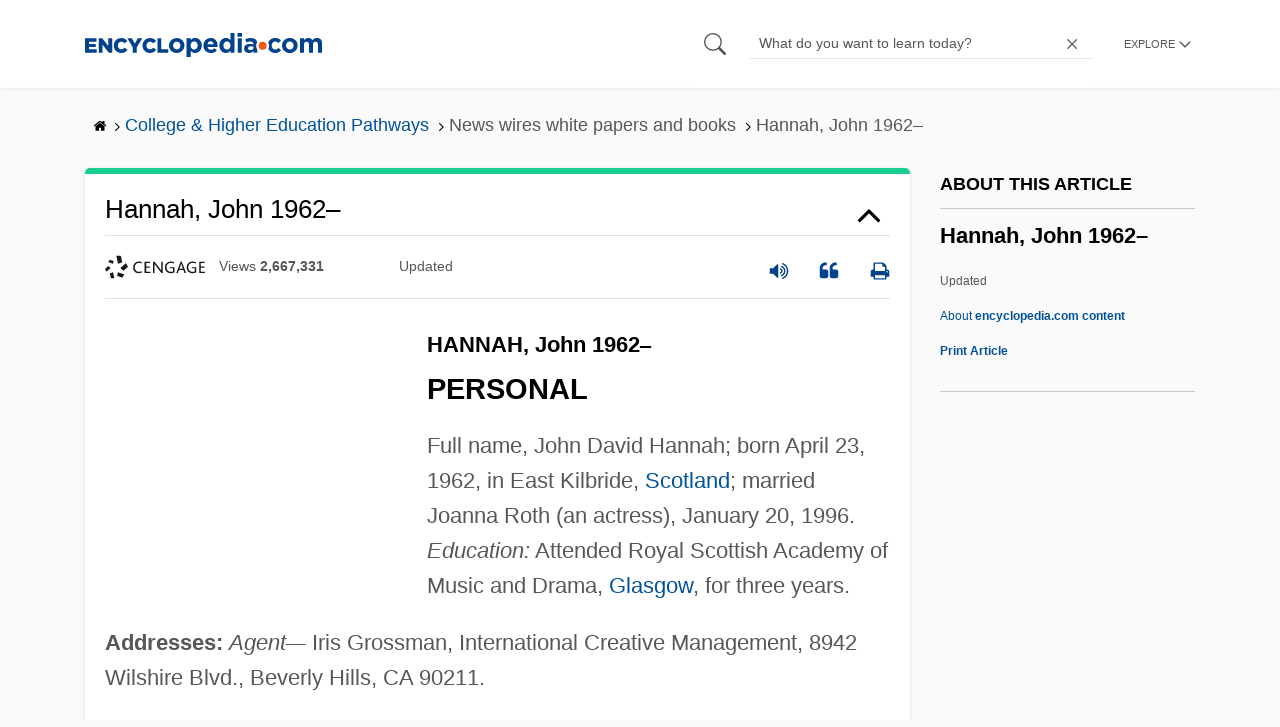

--- FILE ---
content_type: text/plain; charset=utf-8
request_url: https://ads.adthrive.com/http-api/cv2
body_size: 2664
content:
{"om":["0iyi1awv","0kl5wonw","0mvqppcd","1","10011/8b27c31a5a670fa1f1bbaf67c61def2e","10812513","10812523","10ua7afe","11142692","11509227","11896988","12010080","12010084","12010088","12181250","12184310","124843_10","124848_8","12931033","15731418","16_564549740","176_CR52149832","1891/84814","1blhmack","1twz0nku","2132:45999649","2249:650650089","2249:650662457","2249:665741101","2249:674797947","2249:674799796","2249:693167695","2307:2gev4xcy","2307:72szjlj3","2307:bpecuyjx","2307:f3tdw9f3","2307:f7piy8nj","2307:icak5p45","2307:jzqxffb2","2307:o8icj9qr","2307:rgb7kaoa","2307:rxj4b6nw","2307:s2ahu2ae","2409_25495_176_CR52092921","2409_25495_176_CR52150651","2409_25495_176_CR52153848","2409_25495_176_CR52153849","2409_25495_176_CR52178316","2409_25495_176_CR52178317","2409_25495_176_CR52186411","2540:3780066","25_ti0s3bz3","25_vfvpfnp8","262808","262811","2662_200562_8166427","2662_200562_8168483","2662_200562_8168520","2662_200562_8168586","2662_200562_8172720","2662_200562_8172741","2662_200562_8182931","2662_200562_8182933","2662_200562_T26329948","2676:85402272","2676:85987364","2676:85987389","2676:85987427","2676:86082706","2676:86082782","2676:86087904","2676:86739702","2676:87046810","2676:87046900","2760:176_CR52092921","2760:176_CR52150651","2760:176_CR52178317","2760:176_CR52186411","2760:176_CR52188001","2760:176_CR52190519","2gev4xcy","3018/7bde77b5ea7700479e9d98db672b3e5a","308_125204_13","33605623","34182009","3490:CR52153849","34eys5wu","3636:5567608","3646_185414_T26469746","3658_203382_f3tdw9f3","3658_22079_pth04qht","3658_249690_icak5p45","3658_67632_huok5tyj","381513943572","3822:24417995","3LMBEkP-wis","3eygb4a4","409_216386","409_225988","409_227223","42171189","43jaxpr7","44_CO4OZNJF6RHTTMF6FMD2H3","458901553568","47869802","485027845327","4etfwvf1","51372434","53v6aquw","5510:3jot8g9b","55628708","5563_66529_OADD2.7353083169082_14CHQFJEGBEH1W68BV","5563_66529_OADD2.7353139434767_1YTRZTK38UE4FT14JR","55763524","557_409_220344","557_409_220363","557_409_225988","557_409_228055","558_93_qqvgscdx","560_74_18236268","560_74_18236270","560_74_18236330","56341213","564549740","5670:8172741","588062576109","609577512","61281434","61916211","61916225","61916227","61916229","61932920","6226519811","6226543513","627506494","628359076","628444259","628444433","628456403","628622172","628622241","628622244","628622250","628683371","628687157","628687463","628841673","629007394","629009180","629168001","629168010","629168565","629171196","629171202","62978299","630928655","63093165","6329018","654291289","659713728691","680_99480_700109379","680_99480_700109389","697189974","697859146","6ejtrnf9","702397981","702423494","705115233","705115332","705115442","705115523","705116521","705127202","78827816","7o7cyfml","7qevw67b","8126244","8152879","8153734","8172734","83f3983f-0d85-44ac-984a-d268e51d5923","84578441","85393222","86434696","86991452","8b5u826e","9057/0328842c8f1d017570ede5c97267f40d","9057/211d1f0fa71d1a58cabee51f2180e38f","9057/37a3ff30354283181bfb9fb2ec2f8f75","af9kspoi","axw5pt53","bd5xg6f6","bmp4lbzm","bpecuyjx","c75hp4ji","cr-39qkyn25ubwe","cr-96xuyi0wu9xg","cr-aaqt0kzrubwj","cr-aaw20e1subwj","cr-aaw20e2vubwj","cr-f6puwm2yw7tf1","cr-kz4ol95lu9vd","cr-ndebulm8ubwe","cr-r5fqbsaru9vd","cr-r5fqbsarubwe","cr-wzt6eo5fu9vd","cr-wzt6eo5fubwe","e2c76his","e5l8fjox","fcn2zae1","fdujxvyb","frducv96","heb21q1u","hffavbt7","hu52wf5i","huok5tyj","i2aglcoy","ibyuigy2","icak5p45","jzqxffb2","kr0kykef","ltkghqf5","lxlnailk","m7uisehe","mkzzyvlu","moe81ig1","mrph9ge0","n3egwnq7","ng6uy4w7","o8icj9qr","o9jput43","of8dd9pr","ofoon6ir","oo58yayz","ppn03peq","pth04qht","qt09ii59","r0u09phz","r5cmledu","rgb7kaoa","rppwgh8f","rxj4b6nw","s2ahu2ae","s4s41bit","s887ofe1","sbp1kvat","sq2983uu9ln","t73gfjqn","t79r9pdb","t7d69r6a","tcyib76d","ti0s3bz3","tvhhxsdx","u2x4z0j8","u4atmpu4","v705kko8","vdcb5d4i","ven7pu1c","vtwgy72c","vwg10e52","w15c67ad","wih2rdv3","wu5qr81l","wwo5qowu","xtxa8s2d","y141rtv6","yi6qlg3p","z2frsa4f","zmri9v9c","7979132","7979135"],"pmp":[],"adomains":["123notices.com","1md.org","about.bugmd.com","acelauncher.com","adameve.com","akusoli.com","allyspin.com","askanexpertonline.com","atomapplications.com","bassbet.com","betsson.gr","biz-zone.co","bizreach.jp","braverx.com","bubbleroom.se","bugmd.com","buydrcleanspray.com","byrna.com","capitaloneshopping.com","clarifion.com","combatironapparel.com","controlcase.com","convertwithwave.com","cotosen.com","countingmypennies.com","cratedb.com","croisieurope.be","cs.money","dallasnews.com","definition.org","derila-ergo.com","dhgate.com","dhs.gov","displate.com","easyprint.app","easyrecipefinder.co","ebook1g.peptidesciences.com","fabpop.net","familynow.club","filejomkt.run","fla-keys.com","folkaly.com","g123.jp","gameswaka.com","getbugmd.com","getconsumerchoice.com","getcubbie.com","gowavebrowser.co","gowdr.com","gransino.com","grosvenorcasinos.com","guard.io","hero-wars.com","holts.com","instantbuzz.net","itsmanual.com","jackpotcitycasino.com","justanswer.com","justanswer.es","la-date.com","lightinthebox.com","liverrenew.com","local.com","lovehoney.com","lulutox.com","lymphsystemsupport.com","manualsdirectory.org","meccabingo.com","medimops.de","mensdrivingforce.com","millioner.com","miniretornaveis.com","mobiplus.me","myiq.com","national-lottery.co.uk","naturalhealthreports.net","nbliver360.com","nikke-global.com","nordicspirit.co.uk","nuubu.com","onlinemanualspdf.co","original-play.com","outliermodel.com","paperela.com","paradisestays.site","parasiterelief.com","peta.org","photoshelter.com","plannedparenthood.org","playvod-za.com","printeasilyapp.com","printwithwave.com","profitor.com","quicklearnx.com","quickrecipehub.com","rakuten-sec.co.jp","rangeusa.com","refinancegold.com","robocat.com","royalcaribbean.com","saba.com.mx","shift.com","simple.life","spinbara.com","systeme.io","taboola.com","tackenberg.de","temu.com","tenfactorialrocks.com","theoceanac.com","topaipick.com","totaladblock.com","usconcealedcarry.com","vagisil.com","vegashero.com","vegogarden.com","veryfast.io","viewmanuals.com","viewrecipe.net","votervoice.net","vuse.com","wavebrowser.co","wavebrowserpro.com","weareplannedparenthood.org","xiaflex.com","yourchamilia.com"]}